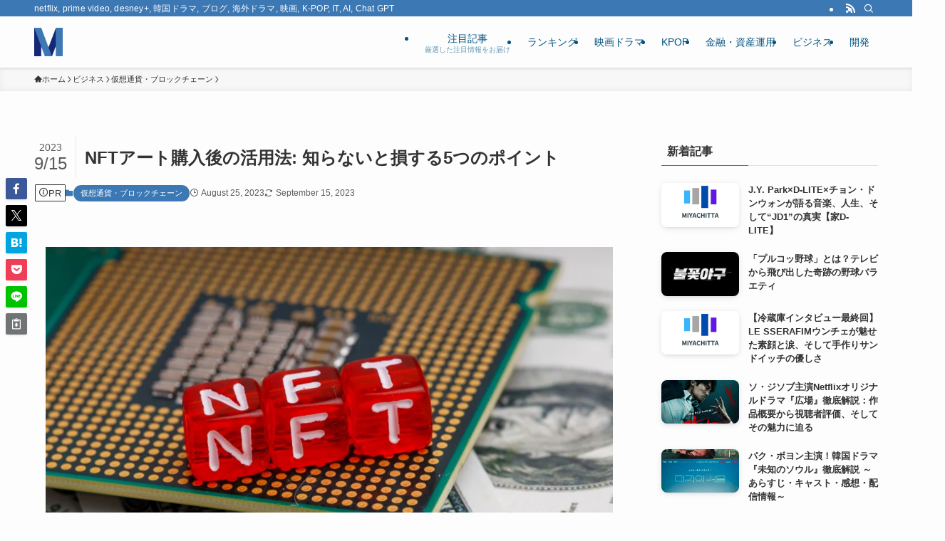

--- FILE ---
content_type: text/html; charset=utf-8
request_url: https://www.google.com/recaptcha/api2/aframe
body_size: 268
content:
<!DOCTYPE HTML><html><head><meta http-equiv="content-type" content="text/html; charset=UTF-8"></head><body><script nonce="PrUQ8VJISQjq3SK7U31Kyg">/** Anti-fraud and anti-abuse applications only. See google.com/recaptcha */ try{var clients={'sodar':'https://pagead2.googlesyndication.com/pagead/sodar?'};window.addEventListener("message",function(a){try{if(a.source===window.parent){var b=JSON.parse(a.data);var c=clients[b['id']];if(c){var d=document.createElement('img');d.src=c+b['params']+'&rc='+(localStorage.getItem("rc::a")?sessionStorage.getItem("rc::b"):"");window.document.body.appendChild(d);sessionStorage.setItem("rc::e",parseInt(sessionStorage.getItem("rc::e")||0)+1);localStorage.setItem("rc::h",'1768673304686');}}}catch(b){}});window.parent.postMessage("_grecaptcha_ready", "*");}catch(b){}</script></body></html>